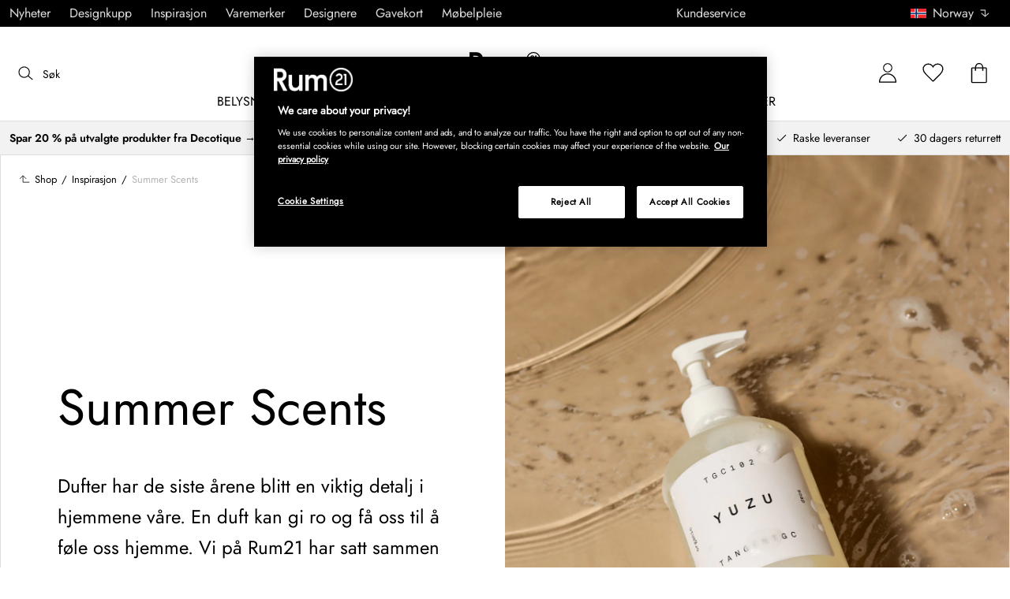

--- FILE ---
content_type: application/javascript
request_url: https://www.rum21.no/assets/chunks/chunk-ae767706.js
body_size: 529
content:
import{M as s,j as i}from"./chunk-144a73fc.js";import{s as o,q as d,k as a,au as r,l as n,m as l,an as p,R as x}from"../entries/pages_all.page.bbcbaa84.js";import"./chunk-5bd34222.js";import"./chunk-d9571b34.js";(function(){try{var t=typeof window<"u"?window:typeof global<"u"?global:typeof self<"u"?self:{},e=new Error().stack;e&&(t._sentryDebugIds=t._sentryDebugIds||{},t._sentryDebugIds[e]="2ad799b9-a47d-4609-a51c-03a63b9177ba",t._sentryDebugIdIdentifier="sentry-dbid-2ad799b9-a47d-4609-a51c-03a63b9177ba")}catch{}})();const m=o(d("div"))`
    ${a.md} {
        display: flex;
    }

    & > div {
        width: 100%;
        height: 100%;

        ${a.md} {
            width: 50%;
        }
    }
`,c=o(r)`
    @supports (position: sticky) {
        ${a.md} {
            position: sticky;
            top: 101px;
        }
    }
`,h=o(d("div"))`
    font: 16px ${n.text};
    line-height: 32px;
    color: ${l.primaryBlack};
    padding: 32px 12px;

    h2 {
        font-family: ${n.heading};
        margin-bottom: 16px;
        line-height: 36px;
    }

    h3 {
        font-family: ${n.heading};
        margin-bottom: 14px;
        line-height: 32px;
    }

    p {
        margin-bottom: 16px;
    }

    & > div:last-child p:last-child {
        margin-bottom: 0;
    }

    ${a.md} {
        padding: 62px 80px;

        h2 {
            margin-bottom: 24px;
            margin-top: 24px;
            font-size: 28px;
            line-height: 38px;
        }

        h3 {
            margin-bottom: 20px;
            margin-top: 20px;
            font-size: 24px;
            line-height: 34px;
        }

        ${({desktopCenterTextVertically:t})=>t?"margin: auto;":""}
    }
`,$=({content:{primary:t}})=>{const e=t.layout==="text first";return s(m,{children:[i(c,{ratio:"card",order:[1,null,e?2:1],children:i(p,{image:t.image})}),i(r,{flex:!0,order:[1,null,e?1:2],children:i(h,{desktopCenterTextVertically:t.desktopCenterTextVertically==="Yes",children:i(x,{text:t.text})})})]})};export{$ as default};
//# sourceMappingURL=chunk-ae767706.js.map


--- FILE ---
content_type: application/javascript
request_url: https://www.rum21.no/assets/chunks/chunk-0ea311d3.js
body_size: 22
content:
import{go as o,gn as r,gm as t}from"./chunk-144a73fc.js";import"./chunk-5bd34222.js";(function(){try{var e=typeof window<"u"?window:typeof global<"u"?global:typeof self<"u"?self:{},s=new Error().stack;s&&(e._sentryDebugIds=e._sentryDebugIds||{},e._sentryDebugIds[s]="4f20355c-8874-4785-98f5-66a098a78faa",e._sentryDebugIdIdentifier="sentry-dbid-4f20355c-8874-4785-98f5-66a098a78faa")}catch{}})();const c=(e,s)=>e.preview.docs[s],i={docs:{},isLoading:!1},S=(e=i,s)=>{switch(s.type){case t:return{...e,isLoading:!0};case r:const{doc:n,token:a}=s;return{...e,isLoading:!1,docs:{[a]:n}};case o:return{...e,isLoading:!1};default:return e}};export{S as p,c as s};
//# sourceMappingURL=chunk-0ea311d3.js.map


--- FILE ---
content_type: application/javascript
request_url: https://www.rum21.no/assets/chunks/chunk-f9826fd0.js
body_size: 599
content:
import{r as t,j as y}from"./chunk-144a73fc.js";import{s as p,h as f,m as i,bC as u}from"../entries/pages_all.page.bbcbaa84.js";import"./chunk-5bd34222.js";(function(){try{var e=typeof window<"u"?window:typeof global<"u"?global:typeof self<"u"?self:{},r=new Error().stack;r&&(e._sentryDebugIds=e._sentryDebugIds||{},e._sentryDebugIds[r]="d476d76f-1618-4dbc-a15a-80eafb831ccf",e._sentryDebugIdIdentifier="sentry-dbid-d476d76f-1618-4dbc-a15a-80eafb831ccf")}catch{}})();const c=({columns:e,totalColumns:r})=>u(e,d=>{let n={gridTemplateColumns:`repeat(${d}, 1fr)`};return r&&r%d!==0&&(n={...n,"&:after":{content:"''",background:i.white,gridColumn:`span ${d-r%d}`,order:r+1}}),n}),l=["totalColumns","gap","columns"],w=p(f,{shouldForwardProp:e=>l.indexOf(e)===-1})`
    display: grid;
    background: ${i.border};
    grid-gap: ${({gap:e})=>e||0};

    ${c};
`,x=p(f,{shouldForwardProp:e=>l.indexOf(e)===-1})`
    display: flex;
    background: ${i.white};
    width: 100%;
    flex-wrap: wrap;
    box-sizing: border-box;

    & > div {
        box-sizing: border-box;

        & > :first-of-type {
            border: ${({gap:e})=>e||0} solid ${i.border};
        }
    }

    @supports (display: grid) {
        background: ${i.border};
        display: grid;
        grid-gap: ${({gap:e})=>e||0};

        ${c};

        & > div {
            flex: none;

            & > :first-of-type {
                border: none;
            }
        }
    }
`,b=(e,r=0)=>t.Children.toArray(e).reduce((o,d)=>d.type===t.Fragment?o.concat(b(d.props.children,d.key)):(o.push(t.cloneElement(d,{key:`${r}.${d.key}`})),o),[]),k=({children:e,columns:r,totalColumns:o,...d})=>{let n=!1;typeof window<"u"&&window.CSS&&window.CSS.supports("display: grid")&&(n=!0);const g=n?w:x,s=b(e);return o||(o=0,t.Children.forEach(s,({props:a})=>o+=a.columnSpan||1)),y(g,{columns:r,totalColumns:o,...d,children:n?s:t.Children.map(s,a=>t.cloneElement(a,{columns:r}))})};export{k as G};
//# sourceMappingURL=chunk-f9826fd0.js.map


--- FILE ---
content_type: application/javascript
request_url: https://www.rum21.no/assets/chunks/chunk-add0eab8.js
body_size: 332
content:
import{M as a,j as r}from"./chunk-144a73fc.js";import{G as d}from"./chunk-f9826fd0.js";import{s as o,q as s,l,m as n,k as c,an as f,au as i,R as u}from"../entries/pages_all.page.bbcbaa84.js";import"./chunk-5bd34222.js";import"./chunk-d9571b34.js";(function(){try{var e=typeof window<"u"?window:typeof global<"u"?global:typeof self<"u"?self:{},t=new Error().stack;t&&(e._sentryDebugIds=e._sentryDebugIds||{},e._sentryDebugIds[t]="b3675987-ca84-44e8-b812-822d44df4dfb",e._sentryDebugIdIdentifier="sentry-dbid-b3675987-ca84-44e8-b812-822d44df4dfb")}catch{}})();const m=o(s("h2"))`
    display: flex;
    align-items: center;
    text-align: center;
    font: 24px/1.5em ${l.heading};
    color: ${n.primaryBlack};
    background-color: ${n.primaryWhite};
    padding: 0 24px;

    ${c.md} {
        padding: 0 64px;
        font-size: 28px;
        line-height: 38px;
    }
`,I=({content:{primary:e}})=>{const t=e.layout==="text first";return a(d,{columns:[1,null,2],children:[r(i,{ratio:"card",order:[1,null,t?2:1],children:r(f,{image:e.image})}),r(i,{ratio:"card",order:[1,null,t?1:2],children:r(m,{children:r(u,{text:e.text})})})]})};export{I as default};
//# sourceMappingURL=chunk-add0eab8.js.map


--- FILE ---
content_type: application/javascript
request_url: https://www.rum21.no/assets/chunks/chunk-54076473.js
body_size: 415
content:
import{M as f,j as r}from"./chunk-144a73fc.js";import{s as u,q as p,k as c,an as g,au as s,c8 as h,bW as w}from"../entries/pages_all.page.bbcbaa84.js";import{G as y}from"./chunk-f9826fd0.js";import"./chunk-5bd34222.js";import"./chunk-d9571b34.js";(function(){try{var e=typeof window<"u"?window:typeof global<"u"?global:typeof self<"u"?self:{},a=new Error().stack;a&&(e._sentryDebugIds=e._sentryDebugIds||{},e._sentryDebugIds[a]="91688da7-629f-4794-a007-d05359660454",e._sentryDebugIdIdentifier="sentry-dbid-91688da7-629f-4794-a007-d05359660454")}catch{}})();const m={"1 / 2":1,"2 / 2":2},v=u(p("div"))`
    ${c.md} {
        display: flex;
    }

    & > div {
        width: 100%;
        height: 100%;

        ${c.md} {
            width: 50%;
        }
    }
`,D=({content:e})=>{const{primary:a,items:i}=e,n=a.layout==="image first";return f(v,{children:[r(s,{ratio:"card",order:[1,null,n?1:2],children:r(g,{image:a.image})}),r(s,{order:[1,null,n?2:1],children:r(h,{items:i,render:(o=[])=>r(y,{gap:"1px",columns:"2",children:i.map((l,d)=>{const t=m[l.width]===2;return r(s,{ratio:t?"half":"card",columnSpan:m[l.width],children:o[d]&&r(w,{isGridCell:!0,large:t,product:o[d],imageWidth:t?["64vw","64vw","32vw"]:["32vw","32vw","16vw"]})},d)})})})})]})};export{D as default};
//# sourceMappingURL=chunk-54076473.js.map
